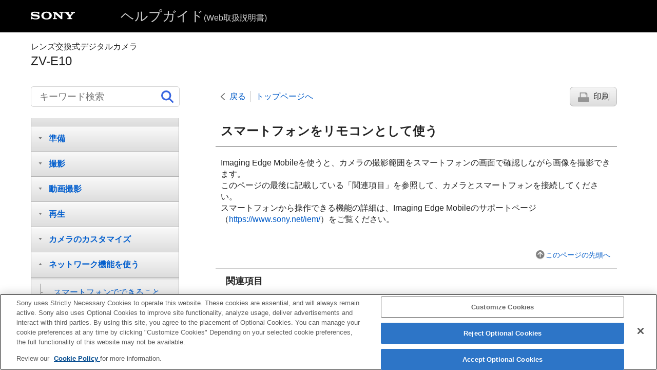

--- FILE ---
content_type: text/html
request_url: https://helpguide.sony.net/ilc/2070/v1/ja/contents/TP1000071030.html
body_size: 62992
content:
<!DOCTYPE html>
<html lang="ja" dir="ltr" data-manual-number="5-028-017-06(1)">
<head>
<!-- saved from url=(0016)http://localhost -->
<script src="https://assets.adobedtm.com/962889cb281b/3af702a3fc3d/launch-2f7ca77418cb.min.js" async></script>
<meta charset="utf-8" />
<meta http-equiv="X-UA-Compatible" content="IE=edge" />
<meta name="format-detection" content="telephone=no" />
<meta name="viewport" content="width=device-width" />
<meta name="author" content="Sony Corporation" />
<meta name="copyright" content="Copyright 2021 Sony Corporation" />
<meta name="description" content="" />
<meta name="keywords" content="レンズ交換式デジタルカメラ,ZV-E10" />

<title>ZV-E10 | ヘルプガイド | スマートフォンをリモコンとして使う</title>
<link href="../common/css/master.css" rel="stylesheet" />
<!--[if lt IE 9]><link href="../common/css/master_ie8.css" rel="stylesheet" /><![endif]-->
<link href="../common/css/jp.css" rel="stylesheet" />
<link id="print_css" href="../common/css/print.css" rel="stylesheet" media="print" />
<!--[if lt IE 9]><script src="../common/js/html5shiv-printshiv.js"></script><![endif]-->
<script src="../search/resource.json" charset="utf-8"></script>
<script src="../common/js/search_library.js" charset="utf-8"></script>
<script src="../common/js/onload.js" charset="utf-8"></script>
<script src="../common/js/run_head.js" charset="utf-8"></script>

</head>
<body data-page-type="contents">

<header role="banner">
<div class="global">
<div class="inner"><img src="../common/img/logo.png" alt="SONY" class="global-logo" /><a href="../index.html" class="global-title">ヘルプガイド<span>(Web取扱説明書)</span></a></div>
</div><!-- /.global -->
<div class="manual-name">
<div class="inner">
<h1><span class="category-name">レンズ交換式デジタルカメラ</span><span class="model-name">ZV-E10<span class="model-number"></span></span></h1>
</div>
</div><!-- /.manual-name -->
</header>

<div class="inner">
<div class="utility">
<ul class="utility-nav">
<li class="utility-menu"><a href="#menu"><img src="../common/img/icon_utility_menu.png" alt="menu" /></a></li>
<li class="utility-search"><a href="#header-search" id="header-search-toggle"><img src="../common/img/icon_utility_search.png" alt="キーワード検索" /></a></li>
</ul>
<form class="form-search" id="header-search" role="search" onsubmit="return false;">
<div><input type="text" id="id_search" class="form-search-input" value="" title="キーワード検索" aria-label="キーワード検索" onkeydown="fncSearchKeyDown(event.keyCode, this.value);" /><input type="image" id="id_search_button" class="form-search-button" alt="キーワード検索" src="../common/img/icon_search.svg" /></div>
</form>
</div><!-- /.utility -->

<noscript>
<div class="noscript">
<p>JavaScriptが無効になっています。</p>
<p>JavaScriptを有効にしてからページをリロード（再読み込み）してください。</p>
</div>
</noscript>

<ul class="page-nav">
<li class="back"><a href="javascript:history.back();">戻る</a></li>
<li class="top"><a href="../index.html">トップページへ</a></li>
<li class="print"><a href="javascript:openPrintWindow();">印刷</a></li>
</ul><!-- /.page-nav -->

<main role="main" id="main">
<h2 id="id_title">スマートフォンをリモコンとして使う</h2>
<div id="id_content">

<div class="refbody">
  <div class="article">
    <p>Imaging Edge Mobileを使うと、カメラの撮影範囲をスマートフォンの画面で確認しながら画像を撮影できます。</p>
    <p>このページの最後に記載している「関連項目」を参照して、カメラとスマートフォンを接続してください。</p>
    <p>スマートフォンから操作できる機能の詳細は、Imaging Edge Mobileのサポートページ（<a id="xr0001" href="https://www.sony.net/iem/" target="_blank">https://www.sony.net/iem/</a>）をご覧ください。</p>
  </div>
</div>

</div><!-- /#id_content -->
<div class="return-pagetop"><a href="#top">このページの先頭へ</a></div>

<aside role="complementary" class="related-topic">
<div class="related-topic">
<h3>関連項目</h3> 
<ul>
<li><a href="TP1000201352.html">QRコードを使って接続する</a></li>
<li><a href="TP1000201353.html">SSIDとパスワードを使って接続する</a></li>
</ul>
</div>
</aside>

<div id="questionnaire" class="questionnaire"></div>
<div class="topic-number"></div>
</main>

<div id="sub">
<div class="scrollable">
<nav role="navigation" id="menu">
<ul class="level1">
<li><a href="TP0003028861.html"><span>ヘルプガイドの使いかた</span></a></li>
<li><button type="button"><span>各部の名称/基本操作</span></button>
<ul class="level2">
<li><a href="TP1000071016.html"><span>各部の名称</span></a></li>
<li><button type="button"><span>基本的な操作</span></button>
<ul class="level3">
<li><a href="TP0001131163.html"><span>コントロールホイールの使いかた</span></a></li>
<li><a href="TP0001127115.html"><span>MENUの使いかた</span></a></li>
<li><a href="TP0001548738.html"><span>よく使う機能をボタンに割り当てる（カスタムキー）</span></a></li>
<li><a href="TP0001116556.html"><span> <span class="uicontrol">Fn</span>（ファンクション）ボタンの使いかた（ファンクションメニュー）</span></a></li>
<li><a href="TP0001154001.html"><span>キーボードの使いかた</span></a></li>
</ul>
</li>
<li><button type="button"><span>画面表示</span></button>
<ul class="level3">
<li><a href="TP1000071017.html"><span>モニターに表示されるアイコン一覧</span></a></li>
<li><a href="TP0001126383.html"><span>画面表示を切り換える（撮影/再生）</span></a></li>
<li><a href="TP0001126448.html"><span> <span class="uicontrol"> DISPボタン </span>
  
</span></a></li>
</ul>
</li>
</ul>
</li>
<li><button type="button"><span>準備</span></button>
<ul class="level2">
<li><a href="TP0002340436.html"><span>本体と付属品を確認する</span></a></li>
<li><a href="TP0001126443.html"><span>E PZ 16-50mm F3.5-5.6 OSS（電動ズーム式）</span></a></li>
<li><a href="TP1001981987.html"><span>E PZ 16-50mm F3.5-5.6 OSSⅡ（電動ズーム式）</span></a></li>
<li><a href="TP0002053258.html"><span>E 55-210mm F4.5-6.3 OSS</span></a></li>
<li><button type="button"><span>バッテリー（電池）を充電する</span></button>
<ul class="level3">
<li><a href="TP0001132028.html"><span>バッテリーを本機に入れる/取り出す</span></a></li>
<li><a href="TP0001132025.html"><span>バッテリーをカメラに入れたまま充電する</span></a></li>
<li><a href="TP0001132026.html"><span>パソコンに接続して充電する</span></a></li>
<li><a href="TP0001132029.html"><span>バッテリーの使用時間と撮影可能枚数</span></a></li>
<li><a href="TP0001138326.html"><span>外部電源で本機を使う</span></a></li>
<li><a href="TP0001116638.html"><span>バッテリーについてのご注意</span></a></li>
<li><a href="TP0001116833.html"><span>充電についてのご注意</span></a></li>
</ul>
</li>
<li><button type="button"><span>メモリーカード（別売）を入れる</span></button>
<ul class="level3">
<li><a href="TP0001132032.html"><span>メモリーカードを本機に入れる/取り出す</span></a></li>
<li><a href="TP0001138721.html"><span>使用できるメモリーカード</span></a></li>
<li><a href="TP0001131955.html"><span>メモリーカードについてのご注意</span></a></li>
</ul>
</li>
<li><a href="TP0001132034.html"><span>レンズを取り付ける／取りはずす</span></a></li>
<li><button type="button"><span>アクセサリーを取り付ける</span></button>
<ul class="level3">
<li><a href="TP0001116643.html"><span>マウントアダプターについて</span></a></li>
<li><a href="TP0001116836.html"><span>マウントアダプターLA-EA3/LA-EA5について</span></a></li>
<li><a href="TP0001132017.html"><span>マウントアダプターLA-EA4について</span></a></li>
</ul>
</li>
<li><a href="TP0001132037.html"><span>日付と時刻を設定する</span></a></li>
<li><a href="TP0001131161.html"><span> <span class="uicontrol"> カメラ内ガイド </span> </span></a></li>
</ul>
</li>
<li><button type="button"><span>撮影</span></button>
<ul class="level2">
<li><a href="TP0001127116.html"><span>静止画を撮影する</span></a></li>
<li><button type="button"><span>フォーカス（ピント）を合わせる</span></button>
<ul class="level3">
<li><a href="TP0001131171.html"><span> <span class="uicontrol"> フォーカスモード </span> </span></a></li>
</ul>
</li>
<li><button type="button"><span>オートフォーカス</span></button>
<ul class="level3">
<li><a href="TP0001131949.html"><span> <span class="uicontrol"> フォーカスエリア </span> </span></a></li>
<li><a href="TP0001979576.html"><span><span class="uicontrol">フォーカスエリア限定</span></span></a></li>
<li><a href="TP0001131957.html"><span> 位相差AFについて </span></a></li>
<li><a href="TP0001149618.html"><span>フォーカススタンダード</span></a></li>
<li><a href="TP0001116760.html"><span> <span class="uicontrol"> AF/MFコントロール </span> </span></a></li>
<li><a href="TP0001116911.html"><span>シャッター半押しAF（静止画） </span></a></li>
<li><a href="TP0001116912.html"><span><span class="uicontrol">AFオン</span></span></a></li>
<li><a href="TP0001979577.html"><span> 瞳にピントを合わせる（<span class="uicontrol">顔/瞳AF設定</span>）</span></a></li>
<li><a href="TP0001140557.html"><span>ピント拡大中のAF（静止画）</span></a></li>
<li><a href="TP0001979880.html"><span>被写体を追尾する（トラッキング）</span></a></li>
<li><a href="TP0001148917.html"><span><span class="uicontrol">フォーカスホールド</span></span></a></li>
<li><a href="TP0002340439.html"><span><span class="uicontrol">フォーカスエリア枠色</span></span></a></li>
<li><a href="TP0001117727.html"><span><span class="uicontrol">プリAF</span>（静止画）</span></a></li>
<li><a href="TP0001132085.html"><span>フォーカスエリア自動消灯</span></a></li>
<li><a href="TP0001131176.html"><span>コンティニュアスAFエリア表示</span></a></li>
<li><a href="TP0001116762.html"><span> <span class="uicontrol"> AF微調整 </span> </span></a></li>
</ul>
</li>
<li><button type="button"><span>マニュアルフォーカス</span></button>
<ul class="level3">
<li><a href="TP0001116537.html"><span> <span class="uicontrol"> マニュアルフォーカス </span> </span></a></li>
<li><a href="TP0001116538.html"><span>ダイレクトマニュアルフォーカス（DMF）</span></a></li>
<li><a href="TP0001116764.html"><span><span class="uicontrol">ピント拡大</span> </span></a></li>
<li><a href="TP0001131950.html"><span><span class="uicontrol">MFアシスト</span>（静止画）</span></a></li>
<li><a href="TP0001116756.html"><span><span class="uicontrol">ピント拡大時間</span></span></a></li>
<li><a href="TP0001148725.html"><span><span class="uicontrol">ピント拡大初期倍率</span>（静止画） </span></a></li>
<li><a href="TP0001548726.html"><span>ピーキング設定</span></a></li>
</ul>
</li>
<li><button type="button"><span>ドライブ機能を使う（連写/セルフタイマー）</span></button>
<ul class="level3">
<li><a href="TP0001131184.html"><span> <span class="uicontrol"> ドライブモード </span> </span></a></li>
<li><a href="TP0001131952.html"><span> <span class="uicontrol"> 連続撮影 </span> </span></a></li>
<li><a href="TP0001116779.html"><span>セルフタイマー </span></a></li>
<li><a href="TP0001116780.html"><span><span class="uicontrol">セルフタイマー（連続）</span> </span></a></li>
<li><a href="TP0001116781.html"><span><span class="uicontrol">連続ブラケット</span> </span></a></li>
<li><a href="TP0001117730.html"><span><span class="uicontrol">1枚ブラケット</span> </span></a></li>
<li><a href="TP0001138597.html"><span>ブラケット撮影時のインジケーター</span></a></li>
<li><a href="TP0001126392.html"><span><span class="uicontrol">ホワイトバランスブラケット</span> </span></a></li>
<li><a href="TP0001116783.html"><span><span class="uicontrol">DROブラケット</span> </span></a></li>
<li><a href="TP0001137326.html"><span><span class="uicontrol">ブラケット設定</span></span></a></li>
</ul>
</li>
<li><button type="button"><span>画面を見ながら自分を撮る</span></button>
<ul class="level3">
<li><a href="TP0001125857.html"><span> 自分撮りセルフタイマー </span></a></li>
</ul>
</li>
<li><button type="button"><span>インターバル撮影をする</span></button>
<ul class="level3">
<li><a href="TP0001979579.html"><span><span class="uicontrol">インターバル撮影機能</span></span></a></li>
</ul>
</li>
<li><button type="button"><span>タッチ機能を使う</span></button>
<ul class="level3">
<li><a href="TP0001133366.html"><span><span class="uicontrol">タッチ操作</span> </span></a></li>
<li><a href="TP0001178149.html"><span><span class="uicontrol">タッチ操作時の機能</span>：<span class="uicontrol">タッチシャッター</span> </span></a></li>
<li><a href="TP0001178150.html"><span><span class="uicontrol">タッチ操作時の機能</span>：<span class="uicontrol">タッチフォーカス</span></span></a></li>
<li><a href="TP0001979580.html"><span> <span class="uicontrol"> タッチ操作時の機能 </span>：<span class="uicontrol">タッチトラッキング</span></span></a></li>
</ul>
</li>
<li><button type="button"><span>静止画の画像サイズ/画質を選ぶ</span></button>
<ul class="level3">
<li><a href="TP0001548729.html"><span><span class="uicontrol">ファイル形式</span>（静止画）</span></a></li>
<li><a href="TP0001548728.html"><span><span class="uicontrol">JPEG画質</span>（静止画）</span></a></li>
<li><a href="TP0001548727.html"><span><span class="uicontrol">JPEG画像サイズ</span>（静止画）</span></a></li>
<li><a href="TP0001127119.html"><span><span class="uicontrol">横縦比</span>（静止画）</span></a></li>
<li><a href="TP0001126385.html"><span><span class="uicontrol">パノラマ: 画像サイズ</span> </span></a></li>
<li><a href="TP0001116532.html"><span><span class="uicontrol">パノラマ: 撮影方向</span> </span></a></li>
</ul>
</li>
<li><button type="button"><span>静止画の撮影モードを変える</span></button>
<ul class="level3">
<li><a href="TP1000071018.html"><span><span class="uicontrol">撮影モード</span>（静止画）</span></a></li>
<li><a href="TP0001116733.html"><span><span class="uicontrol">おまかせオート</span> </span></a></li>
<li><a href="TP0001131164.html"><span><span class="uicontrol">プレミアムおまかせオート</span> </span></a></li>
<li><a href="TP0001116581.html"><span>
  
    
    <span class="uicontrol">プレミアムオート画像抽出</span>
    
  
  
</span></a></li>
<li><a href="TP0001127093.html"><span>シーン認識について</span></a></li>
<li><a href="TP0001126371.html"><span><span class="uicontrol">プログラムオート</span> </span></a></li>
<li><a href="TP0001126373.html"><span> <span class="uicontrol"> 絞り優先 </span> </span></a></li>
<li><a href="TP0001116740.html"><span><span class="uicontrol">シャッタースピード優先</span> </span></a></li>
<li><a href="TP0001131621.html"><span><span class="uicontrol">マニュアル露出</span> </span></a></li>
<li><a href="TP0001131165.html"><span>バルブ撮影</span></a></li>
<li><a href="TP0001127117.html"><span>
  
    
    <span class="uicontrol">スイングパノラマ</span>
    
  
  
</span></a></li>
<li><a href="TP0001126372.html"><span>シーンセレクション</span></a></li>
<li><a href="TP0001116744.html"><span><span class="uicontrol">撮影設定呼出し</span></span></a></li>
</ul>
</li>
<li><button type="button"><span>露出/測光をコントロールする</span></button>
<ul class="level3">
<li><a href="TP0001126389.html"><span> <span class="uicontrol"> 露出補正 </span> </span></a></li>
<li><a href="TP0001131211.html"><span>ダイヤル/ホイール露出補正</span></a></li>
<li><a href="TP0001127132.html"><span><span class="uicontrol">露出設定ガイド</span> </span></a></li>
<li><a href="TP0001116774.html"><span><span class="uicontrol">露出値ステップ幅</span> </span></a></li>
<li><a href="TP0001116768.html"><span><span class="uicontrol">測光モード</span> </span></a></li>
<li><a href="TP0001548730.html"><span><span class="uicontrol">マルチ測光時の顔優先</span> </span></a></li>
<li><a href="TP0001116769.html"><span> <span class="uicontrol">AEロック</span> </span></a></li>
<li><a href="TP0001116771.html"><span><span class="uicontrol">露出補正の影響</span>　 </span></a></li>
<li><a href="TP0001548857.html"><span>
    ゼブラ設定
  </span></a></li>
</ul>
</li>
<li><button type="button"><span>撮影スタイルを切り換える</span></button>
<ul class="level3">
<li><a href="TP1000071019.html"><span><span class="uicontrol">商品レビュー用設定</span></span></a></li>
<li><a href="TP1000071020.html"><span><span class="uicontrol">背景のボケ切換</span></span></a></li>
</ul>
</li>
<li><button type="button"><span>明るさ/コントラストを自動補正する</span></button>
<ul class="level3">
<li><a href="TP0001127123.html"><span><span class="uicontrol">Dレンジオプティマイザー</span>（DRO） </span></a></li>
<li><a href="TP0001127122.html"><span><span class="uicontrol">オートHDR</span> </span></a></li>
</ul>
</li>
<li><button type="button"><span>ISO感度を選ぶ</span></button>
<ul class="level3">
<li><a href="TP0001131180.html"><span>
  
  
    
    <span class="uicontrol">ISO感度</span>
    
  
</span></a></li>
</ul>
</li>
<li><button type="button"><span>ズームする</span></button>
<ul class="level3">
<li><a href="TP0001126379.html"><span>本機で使用できるズームの種類</span></a></li>
<li><a href="TP0001116748.html"><span><span class="uicontrol">ズーム範囲</span> </span></a></li>
<li><a href="TP1000201190.html"><span><span class="uicontrol">ズームレバースピード</span></span></a></li>
<li><a href="TP1000201191.html"><span><span class="uicontrol">カスタムキーズームスピード</span></span></a></li>
<li><a href="TP1000201192.html"><span><span class="uicontrol">リモートズームスピード</span></span></a></li>
<li><a href="TP0001131166.html"><span>ズーム倍率について</span></a></li>
</ul>
</li>
<li><button type="button"><span>ホワイトバランス</span></button>
<ul class="level3">
<li><a href="TP0001131175.html"><span><span class="uicontrol">ホワイトバランス</span></span></a></li>
<li><a href="TP0001149784.html"><span> <span class="uicontrol"> AWB時の優先設定 </span> </span></a></li>
<li><a href="TP0001127124.html"><span>基準になる白色を取得してホワイトバランスを設定する（カスタムホワイトバランス）</span></a></li>
</ul>
</li>
<li><button type="button"><span>画像の仕上がりを設定する</span></button>
<ul class="level3">
<li><a href="TP0001126395.html"><span> <span class="uicontrol"> クリエイティブスタイル </span> </span></a></li>
<li><a href="TP0001127125.html"><span><span class="uicontrol">ピクチャーエフェクト</span> </span></a></li>
<li><a href="TP1000071021.html"><span><span class="uicontrol">美肌効果</span></span></a></li>
<li><a href="TP0001116573.html"><span><span class="uicontrol">色空間</span>（静止画）</span></a></li>
</ul>
</li>
<li><button type="button"><span>シャッターの設定</span></button>
<ul class="level3">
<li><a href="TP0001116579.html"><span><span class="uicontrol">レンズなしレリーズ</span> </span></a></li>
<li><a href="TP0001137327.html"><span>メモリーカードなしレリーズ</span></a></li>
<li><a href="TP0001133276.html"><span><span class="uicontrol">サイレント撮影</span>（静止画） </span></a></li>
<li><a href="TP0001116580.html"><span><span class="uicontrol">電子先幕シャッター</span> </span></a></li>
</ul>
</li>
<li><button type="button"><span>手ブレを補正する</span></button>
<ul class="level3">
<li><a href="TP0001116571.html"><span><span class="uicontrol">手ブレ補正</span>（静止画）</span></a></li>
</ul>
</li>
<li><button type="button"><span>レンズ補正</span></button>
<ul class="level3">
<li><a href="TP0001560158.html"><span><span class="uicontrol">レンズ補正</span> </span></a></li>
</ul>
</li>
<li><button type="button"><span>ノイズリダクション</span></button>
<ul class="level3">
<li><a href="TP0001116794.html"><span><span class="uicontrol">長秒時NR</span>（静止画）</span></a></li>
<li><a href="TP0001131954.html"><span><span class="uicontrol">高感度NR</span>（静止画）</span></a></li>
</ul>
</li>
<li><button type="button"><span>顔検出</span></button>
<ul class="level3">
<li><a href="TP0001548732.html"><span><span class="uicontrol">登録顔優先</span></span></a></li>
<li><a href="TP0001116566.html"><span><span class="uicontrol">個人顔登録</span>（<span class="uicontrol">新規登録</span>）</span></a></li>
<li><a href="TP0001116567.html"><span><span class="uicontrol">個人顔登録</span>（<span class="uicontrol">優先順序変更</span>）</span></a></li>
<li><a href="TP0001127126.html"><span><span class="uicontrol">個人顔登録</span>（<span class="uicontrol">削除</span>）</span></a></li>
</ul>
</li>
<li><button type="button"><span>フラッシュを使う</span></button>
<ul class="level3">
<li><a href="TP0001131168.html"><span>
  
  
    
    フラッシュ（別売）を使う
    
  
</span></a></li>
<li><a href="TP0001126382.html"><span><span class="uicontrol">フラッシュモード</span> </span></a></li>
<li><a href="TP0001127118.html"><span><span class="uicontrol">調光補正</span> </span></a></li>
<li><a href="TP0001132058.html"><span>FELロック</span></a></li>
<li><a href="TP0002340442.html"><span><span class="uicontrol">外部フラッシュ設定</span></span></a></li>
<li><a href="TP0001151664.html"><span><span class="uicontrol">ワイヤレスフラッシュ</span></span></a></li>
</ul>
</li>
</ul>
</li>
<li><button type="button"><span>動画撮影</span></button>
<ul class="level2">
<li><a href="TP0001116527.html"><span>動画を撮影する</span></a></li>
<li><a href="TP0001149782.html"><span>
  
  
    
    スロー＆クイックモーション撮影をする（<span class="uicontrol">スロー&amp;クイック設定</span>）
    
  
</span></a></li>
<li><a href="TP1000071026.html"><span>画像と音声をライブ配信する（<span class="uicontrol">USBストリーミング</span>）（動画）</span></a></li>
<li><button type="button"><span>撮影モードを変える</span></button>
<ul class="level3">
<li><a href="TP1000201355.html"><span><span class="uicontrol">撮影モード</span>（動画）</span></a></li>
<li><a href="TP1000201356.html"><span><span class="uicontrol">撮影モード（S&amp;Q）</span></span></a></li>
</ul>
</li>
<li><button type="button"><span>画質や記録形式を設定する</span></button>
<ul class="level3">
<li><a href="TP0001132094.html"><span>動画の記録フォーマットについて</span></a></li>
<li><a href="TP0001126396.html"><span><span class="uicontrol">記録方式</span>（動画）</span></a></li>
<li><a href="TP0001126397.html"><span><span class="uicontrol">記録設定</span>（動画）</span></a></li>
</ul>
</li>
<li><button type="button"><span>動画撮影の設定</span></button>
<ul class="level3">
<li><a href="TP0001443924.html"><span>プロキシー記録</span></a></li>
<li><a href="TP0001116551.html"><span><span class="uicontrol">音声記録</span> </span></a></li>
<li><a href="TP0001117717.html"><span><span class="uicontrol">音声レベル表示</span></span></a></li>
<li><a href="TP0001116786.html"><span><span class="uicontrol">録音レベル</span></span></a></li>
<li><a href="TP0001116787.html"><span><span class="uicontrol">音声出力タイミング</span> </span></a></li>
<li><a href="TP0001116552.html"><span><span class="uicontrol">風音低減</span> </span></a></li>
<li><a href="TP0001132109.html"><span>ピクチャープロファイル</span></a></li>
<li><a href="TP0001139336.html"><span> <span class="uicontrol"> ガンマ表示アシスト </span> </span></a></li>
<li><a href="TP0001116553.html"><span><span class="uicontrol">オートスローシャッター</span>（動画）</span></a></li>
<li><a href="TP0001979583.html"><span><span class="uicontrol">ピント拡大初期倍率</span>（動画） </span></a></li>
<li><a href="TP0001131254.html"><span><span class="uicontrol">AFトランジション速度</span>（動画）</span></a></li>
<li><a href="TP0001131237.html"><span><span class="uicontrol">AF乗り移り感度</span>（動画）</span></a></li>
<li><a href="TP0001126398.html"><span><span class="uicontrol">手ブレ補正</span>（動画）</span></a></li>
<li><a href="TP0001136605.html"><span>手ブレ補正設定（動画）</span></a></li>
<li><a href="TP0001132110.html"><span><span class="uicontrol">TC/UB設定</span></span></a></li>
<li><a href="TP0001138300.html"><span><span class="uicontrol">TC/UB表示切換</span> </span></a></li>
<li><a href="TP0001133053.html"><span><span class="uicontrol">マーカー表示</span>（動画）</span></a></li>
<li><a href="TP0001133054.html"><span><span class="uicontrol">マーカー設定</span>（動画）</span></a></li>
<li><a href="TP1000071024.html"><span><span class="uicontrol">記録中の強調表示</span>（動画）</span></a></li>
<li><a href="TP1000071025.html"><span><span class="uicontrol">録画ランプ</span></span></a></li>
<li><a href="TP0001228111.html"><span>シャッターボタンで動画撮影</span></a></li>
<li><a href="TP0001138296.html"><span><span class="uicontrol">4K映像の出力先</span>（動画）</span></a></li>
</ul>
</li>
</ul>
</li>
<li><button type="button"><span>再生</span></button>
<ul class="level2">
<li><button type="button"><span>画像を見る</span></button>
<ul class="level3">
<li><a href="TP0001116587.html"><span>静止画を再生する</span></a></li>
<li><a href="TP0001131173.html"><span>再生画像を拡大する（拡大）</span></a></li>
<li><a href="TP0001116594.html"><span>記録画像を自動的に回転させる（<span class="uicontrol">記録画像の回転表示</span>）</span></a></li>
<li><a href="TP0001116596.html"><span>画像を回転する（<span class="uicontrol">回転</span>）</span></a></li>
<li><a href="TP0001116592.html"><span>パノラマ画像を再生する</span></a></li>
<li><a href="TP0001148723.html"><span><span class="uicontrol">拡大の初期倍率</span></span></a></li>
<li><a href="TP0001148722.html"><span><span class="uicontrol">拡大の初期位置</span> </span></a></li>
<li><a href="TP0001127128.html"><span>動画を再生する</span></a></li>
<li><a href="TP0001116600.html"><span><span class="uicontrol">音量設定</span> </span></a></li>
<li><a href="TP0001148730.html"><span><span class="uicontrol">動画から静止画作成</span></span></a></li>
<li><a href="TP0001116588.html"><span>一覧表示で再生する（<span class="uicontrol">一覧表示</span>）</span></a></li>
<li><a href="TP0001548733.html"><span>画像間をジャンプ移動する方法を設定する（<span class="uicontrol">画像送り設定</span>）</span></a></li>
<li><a href="TP0001116593.html"><span>静止画と動画を切り換える（<span class="uicontrol">ビューモード</span>）</span></a></li>
<li><a href="TP0001443926.html"><span><span class="uicontrol">グループ表示</span></span></a></li>
<li><a href="TP0001979584.html"><span><span class="uicontrol">インターバル連続再生</span></span></a></li>
<li><a href="TP0001979585.html"><span><span class="uicontrol">インターバル再生速度</span></span></a></li>
<li><a href="TP0001116595.html"><span>スライドショーで再生する（<span class="uicontrol">スライドショー</span>）</span></a></li>
</ul>
</li>
<li><button type="button"><span>プロテクト（保護）する</span></button>
<ul class="level3">
<li><a href="TP0001116597.html"><span>画像を保護する（<span class="uicontrol">プロテクト</span>）</span></a></li>
</ul>
</li>
<li><button type="button"><span>レーティング（ランク分け）を設定する</span></button>
<ul class="level3">
<li><a href="TP0001548735.html"><span><span class="uicontrol">レーティング</span></span></a></li>
<li><a href="TP0001548736.html"><span><span class="uicontrol">レーティング設定(カスタムキー)</span></span></a></li>
</ul>
</li>
<li><button type="button"><span>プリント指定する（DPOF）</span></button>
<ul class="level3">
<li><a href="TP0001116884.html"><span>プリント指定する（<span class="uicontrol">プリント指定</span>）</span></a></li>
</ul>
</li>
<li><button type="button"><span>画像を削除する</span></button>
<ul class="level3">
<li><a href="TP0001116589.html"><span>表示中の画像を削除する</span></a></li>
<li><a href="TP0001116590.html"><span>不要な画像を選んで削除する（削除）</span></a></li>
<li><a href="TP0001116608.html"><span><span class="uicontrol">削除確認画面</span> </span></a></li>
</ul>
</li>
<li><button type="button"><span>テレビで見る</span></button>
<ul class="level3">
<li><a href="TP0001126403.html"><span>HDMIケーブルを使ってテレビで見る</span></a></li>
</ul>
</li>
</ul>
</li>
<li><button type="button"><span>カメラのカスタマイズ</span></button>
<ul class="level2">
<li><a href="TP0002410498.html"><span>本機のカスタマイズ機能について</span></a></li>
<li><button type="button"><span>よく使う設定を登録する</span></button>
<ul class="level3">
<li><a href="TP0001116555.html"><span><span class="uicontrol">撮影設定登録</span> </span></a></li>
</ul>
</li>
<li><button type="button"><span>リング/ダイヤルの機能をカスタマイズする</span></button>
<ul class="level3">
<li><a href="TP0001131174.html"><span>ダイヤル/ホイールの設定</span></a></li>
<li><a href="TP0001116586.html"><span>
  
    
    <span class="uicontrol">ダイヤル/ホイールロック</span>
    
  
  
  
</span></a></li>
</ul>
</li>
<li><button type="button"><span>MENUをカスタマイズする（マイメニュー）</span></button>
<ul class="level3">
<li><a href="TP0001228115.html"><span>項目の追加</span></a></li>
<li><a href="TP0001228116.html"><span>項目の並べ替え</span></a></li>
<li><a href="TP0001228117.html"><span>項目の削除</span></a></li>
<li><a href="TP0001228118.html"><span>ページの削除</span></a></li>
<li><a href="TP0001228119.html"><span>全て削除</span></a></li>
<li><a href="TP0002340455.html"><span>マイメニューから表示</span></a></li>
</ul>
</li>
<li><button type="button"><span>撮影前/撮影後に画像を確認する</span></button>
<ul class="level3">
<li><a href="TP0001116575.html"><span><span class="uicontrol">オートレビュー</span> </span></a></li>
<li><a href="TP0001116797.html"><span><span class="uicontrol">絞りプレビュー</span> </span></a></li>
<li><a href="TP0001116798.html"><span><span class="uicontrol">撮影結果プレビュー</span> </span></a></li>
<li><a href="TP0001116576.html"><span><span class="uicontrol">ライブビュー表示</span> </span></a></li>
</ul>
</li>
<li><button type="button"><span>モニターの設定</span></button>
<ul class="level3">
<li><a href="TP0001127127.html"><span><span class="uicontrol">グリッドライン</span> </span></a></li>
<li><a href="TP0001126404.html"><span><span class="uicontrol">モニター明るさ</span> </span></a></li>
<li><a href="TP0001116609.html"><span><span class="uicontrol">表示画質</span> </span></a></li>
<li><a href="TP0001138294.html"><span><span class="uicontrol">ブライトモニタリング</span> </span></a></li>
</ul>
</li>
<li><button type="button"><span>メモリーカードの設定</span></button>
<ul class="level3">
<li><a href="TP0001116808.html"><span><span class="uicontrol">フォーマット</span> </span></a></li>
<li><a href="TP0002340458.html"><span><span class="uicontrol">ファイル/フォルダー設定</span>（静止画）</span></a></li>
<li><a href="TP0002340459.html"><span><span class="uicontrol">ファイル設定</span>（動画）</span></a></li>
<li><a href="TP0001116814.html"><span><span class="uicontrol">メディア残量表示</span> </span></a></li>
<li><a href="TP0001116810.html"><span><span class="uicontrol">記録フォルダー選択</span> </span></a></li>
<li><a href="TP0001116811.html"><span><span class="uicontrol">フォルダー新規作成</span> </span></a></li>
<li><a href="TP0001116813.html"><span><span class="uicontrol">管理ファイル修復</span> </span></a></li>
</ul>
</li>
<li><button type="button"><span>本体の設定</span></button>
<ul class="level3">
<li><a href="TP0001127129.html"><span><span class="uicontrol">電子音</span> </span></a></li>
<li><a href="TP1000201350.html"><span>電源オプション</span></a></li>
<li><a href="TP0001116801.html"><span><span class="uicontrol">HDMI設定</span>：<span class="uicontrol">HDMI解像度</span> </span></a></li>
<li><a href="TP0001132111.html"><span><span class="uicontrol">HDMI設定</span>：<span class="uicontrol">24p/60p出力切換</span>（動画）</span></a></li>
<li><a href="TP0001116805.html"><span><span class="uicontrol">HDMI設定</span>：<span class="uicontrol">HDMI情報表示</span> </span></a></li>
<li><a href="TP0001132112.html"><span><span class="uicontrol">HDMI設定</span>：<span class="uicontrol">TC出力</span>（動画）</span></a></li>
<li><a href="TP0001132113.html"><span><span class="uicontrol">HDMI設定</span>：<span class="uicontrol">レックコントロール</span>（動画）</span></a></li>
<li><a href="TP0001116802.html"><span><span class="uicontrol">HDMI設定</span>：<span class="uicontrol">HDMI機器制御</span> </span></a></li>
<li><a href="TP0001116803.html"><span><span class="uicontrol">USB接続</span> </span></a></li>
<li><a href="TP0001116804.html"><span><span class="uicontrol">USB LUN設定</span></span></a></li>
<li><a href="TP0001126048.html"><span>USB給電</span></a></li>
<li><a href="TP0001116806.html"><span><span class="uicontrol">日時設定</span> </span></a></li>
<li><a href="TP0001116807.html"><span><span class="uicontrol">エリア設定</span> </span></a></li>
<li><a href="TP0001116815.html"><span><span class="uicontrol">バージョン表示</span> </span></a></li>
<li><a href="TP0001116816.html"><span><span class="uicontrol">認証マーク表示</span> </span></a></li>
<li><a href="TP1002078216.html"><span><span class="uicontrol">プライバシー通知</span></span></a></li>
</ul>
</li>
<li><button type="button"><span>カメラを初期設定に戻す</span></button>
<ul class="level3">
<li><a href="TP0001116817.html"><span><span class="uicontrol">設定リセット</span> </span></a></li>
</ul>
</li>
</ul>
</li>
<li><button type="button"><span>ネットワーク機能を使う</span></button>
<ul class="level2">
<li><a href="TP0001126412.html"><span>スマートフォンでできること（Imaging Edge Mobile）</span></a></li>
<li><button type="button"><span>カメラとスマートフォンを接続する</span></button>
<ul class="level3">
<li><a href="TP1000071029.html"><span>スマートフォン接続機能​</span></a></li>
<li><a href="TP1000201352.html"><span>QRコードを使って接続する</span></a></li>
<li><a href="TP1000201353.html"><span>SSIDとパスワードを使って接続する</span></a></li>
<li><a href="TP0002340461.html"><span>電源OFF中の接続</span></a></li>
</ul>
</li>
<li><a href="TP1000071030.html"><span>スマートフォンをリモコンとして使う</span></a></li>
<li><button type="button"><span>スマートフォンに画像を転送する</span></button>
<ul class="level3">
<li><a href="TP1000201354.html"><span>スマートフォンでカメラの画像を選んで転送する</span></a></li>
<li><a href="TP1000071032.html"><span>スマートフォン転送機能</span></a></li>
</ul>
</li>
<li><button type="button"><span>スマートフォンから位置情報を取得する</span></button>
<ul class="level3">
<li><a href="TP0001212338.html"><span> 位置情報連動設定 </span></a></li>
</ul>
</li>
<li><button type="button"><span>Bluetooth通信のリモコンを使う</span></button>
<ul class="level3">
<li><a href="TP0002340462.html"><span><span class="uicontrol">Bluetoothリモコン</span> </span></a></li>
</ul>
</li>
<li><button type="button"><span>ネットワークの設定を変更する</span></button>
<ul class="level3">
<li><a href="TP0001116622.html"><span><span class="uicontrol">飛行機モード</span> </span></a></li>
<li><a href="TP0001116623.html"><span><span class="uicontrol">Wi-Fi設定</span>：<span class="uicontrol">アクセスポイント簡単登録</span> </span></a></li>
<li><a href="TP0001116624.html"><span><span class="uicontrol">Wi-Fi設定</span>：<span class="uicontrol">アクセスポイント手動登録</span> </span></a></li>
<li><a href="TP0002340472.html"><span><span class="uicontrol">Wi-Fi設定</span>: <span class="uicontrol">Wi-Fi情報表示</span> </span></a></li>
<li><a href="TP0001116627.html"><span>Wi-Fi設定：<span class="uicontrol">SSID・PWリセット</span> </span></a></li>
<li><a href="TP0001149606.html"><span>Bluetooth設定</span></a></li>
<li><a href="TP0001116625.html"><span><span class="uicontrol">機器名称変更</span> </span></a></li>
<li><a href="TP0002340477.html"><span><span class="uicontrol">セキュリティ(IPsec)</span> </span></a></li>
<li><a href="TP0001117722.html"><span><span class="uicontrol">ネットワーク設定リセット</span></span></a></li>
</ul>
</li>
</ul>
</li>
<li><button type="button"><span>パソコンでできること</span></button>
<ul class="level2">
<li><a href="TP0001126420.html"><span>パソコンの推奨環境</span></a></li>
<li><button type="button"><span>本機とパソコンを接続/切断する</span></button>
<ul class="level3">
<li><a href="TP0001116633.html"><span>本機とパソコンを接続する</span></a></li>
<li><a href="TP0001116828.html"><span>パソコンから本機を取りはずす</span></a></li>
</ul>
</li>
<li><button type="button"><span>パソコンで画像を管理/編集する</span></button>
<ul class="level3">
<li><a href="TP0002936014.html"><span>パソコン用ソフトウェアの紹介（Imaging Edge Desktop/Catalyst）</span></a></li>
<li><a href="TP0001126419.html"><span>パソコンに画像を取り込む</span></a></li>
</ul>
</li>
<li><a href="TP0002340482.html"><span>パソコンから本機を操作する（<span class="uicontrol">PCリモート機能</span>）</span></a></li>
<li><a href="TP1000071026.html"><span>画像と音声をライブ配信する（<span class="uicontrol">USBストリーミング</span>）（動画）</span></a></li>
</ul>
</li>
<li><button type="button"><span>MENU一覧</span></button>
<ul class="level2">
<li><a href="TP0001127115.html"><span>MENUの使いかた</span></a></li>
<li><button type="button"><span>撮影設定1</span></button>
<ul class="level3">
<li><a href="TP0001548729.html"><span><span class="uicontrol">ファイル形式</span>（静止画）</span></a></li>
<li><a href="TP0001548728.html"><span><span class="uicontrol">JPEG画質</span>（静止画）</span></a></li>
<li><a href="TP0001548727.html"><span><span class="uicontrol">JPEG画像サイズ</span>（静止画）</span></a></li>
<li><a href="TP0001127119.html"><span><span class="uicontrol">横縦比</span>（静止画）</span></a></li>
<li><a href="TP0001126385.html"><span><span class="uicontrol">パノラマ: 画像サイズ</span> </span></a></li>
<li><a href="TP0001116532.html"><span><span class="uicontrol">パノラマ: 撮影方向</span> </span></a></li>
<li><a href="TP0001116794.html"><span><span class="uicontrol">長秒時NR</span>（静止画）</span></a></li>
<li><a href="TP0001131954.html"><span><span class="uicontrol">高感度NR</span>（静止画）</span></a></li>
<li><a href="TP0001116573.html"><span><span class="uicontrol">色空間</span>（静止画）</span></a></li>
<li><a href="TP0001560158.html"><span><span class="uicontrol">レンズ補正</span> </span></a></li>
<li><a href="TP1000071018.html"><span><span class="uicontrol">撮影モード</span>（静止画）</span></a></li>
<li><a href="TP0001116581.html"><span>
  
    
    <span class="uicontrol">プレミアムオート画像抽出</span>
    
  
  
</span></a></li>
<li><a href="TP0001131184.html"><span> <span class="uicontrol"> ドライブモード </span> </span></a></li>
<li><a href="TP0001137326.html"><span><span class="uicontrol">ブラケット設定</span></span></a></li>
<li><a href="TP0001979579.html"><span><span class="uicontrol">インターバル撮影機能</span></span></a></li>
<li><a href="TP0001116744.html"><span><span class="uicontrol">撮影設定呼出し</span></span></a></li>
<li><a href="TP0001116555.html"><span><span class="uicontrol">撮影設定登録</span> </span></a></li>
<li><a href="TP0001131171.html"><span> <span class="uicontrol"> フォーカスモード </span> </span></a></li>
<li><a href="TP0001131949.html"><span> <span class="uicontrol"> フォーカスエリア </span> </span></a></li>
<li><a href="TP0001979576.html"><span><span class="uicontrol">フォーカスエリア限定</span></span></a></li>
<li><a href="TP0001979577.html"><span> 瞳にピントを合わせる（<span class="uicontrol">顔/瞳AF設定</span>）</span></a></li>
<li><a href="TP0001116911.html"><span>シャッター半押しAF（静止画） </span></a></li>
<li><a href="TP0001117727.html"><span><span class="uicontrol">プリAF</span>（静止画）</span></a></li>
<li><a href="TP0002340439.html"><span><span class="uicontrol">フォーカスエリア枠色</span></span></a></li>
<li><a href="TP0001132085.html"><span>フォーカスエリア自動消灯</span></a></li>
<li><a href="TP0001131176.html"><span>コンティニュアスAFエリア表示</span></a></li>
<li><a href="TP0001116762.html"><span> <span class="uicontrol"> AF微調整 </span> </span></a></li>
<li><a href="TP0001126389.html"><span> <span class="uicontrol"> 露出補正 </span> </span></a></li>
<li><a href="TP0001131180.html"><span>
  
  
    
    <span class="uicontrol">ISO感度</span>
    
  
</span></a></li>
<li><a href="TP0001116768.html"><span><span class="uicontrol">測光モード</span> </span></a></li>
<li><a href="TP0001548730.html"><span><span class="uicontrol">マルチ測光時の顔優先</span> </span></a></li>
<li><a href="TP0001116774.html"><span><span class="uicontrol">露出値ステップ幅</span> </span></a></li>
<li><a href="TP0001126382.html"><span><span class="uicontrol">フラッシュモード</span> </span></a></li>
<li><a href="TP0001127118.html"><span><span class="uicontrol">調光補正</span> </span></a></li>
<li><a href="TP0001116771.html"><span><span class="uicontrol">露出補正の影響</span>　 </span></a></li>
<li><a href="TP0001151664.html"><span><span class="uicontrol">ワイヤレスフラッシュ</span></span></a></li>
<li><a href="TP0002340442.html"><span><span class="uicontrol">外部フラッシュ設定</span></span></a></li>
<li><a href="TP0001131175.html"><span><span class="uicontrol">ホワイトバランス</span></span></a></li>
<li><a href="TP0001149784.html"><span> <span class="uicontrol"> AWB時の優先設定 </span> </span></a></li>
<li><a href="TP0001127123.html"><span><span class="uicontrol">Dレンジオプティマイザー</span>（DRO） </span></a></li>
<li><a href="TP0001127122.html"><span><span class="uicontrol">オートHDR</span> </span></a></li>
<li><a href="TP0001126395.html"><span> <span class="uicontrol"> クリエイティブスタイル </span> </span></a></li>
<li><a href="TP0001127125.html"><span><span class="uicontrol">ピクチャーエフェクト</span> </span></a></li>
<li><a href="TP0001132109.html"><span>ピクチャープロファイル</span></a></li>
<li><a href="TP1000071021.html"><span><span class="uicontrol">美肌効果</span></span></a></li>
<li><a href="TP0001116764.html"><span><span class="uicontrol">ピント拡大</span> </span></a></li>
<li><a href="TP0001116756.html"><span><span class="uicontrol">ピント拡大時間</span></span></a></li>
<li><a href="TP0001148725.html"><span><span class="uicontrol">ピント拡大初期倍率</span>（静止画） </span></a></li>
<li><a href="TP0001140557.html"><span>ピント拡大中のAF（静止画）</span></a></li>
<li><a href="TP0001131950.html"><span><span class="uicontrol">MFアシスト</span>（静止画）</span></a></li>
<li><a href="TP0001548726.html"><span>ピーキング設定</span></a></li>
<li><a href="TP1000071019.html"><span><span class="uicontrol">商品レビュー用設定</span></span></a></li>
<li><a href="TP0001116566.html"><span><span class="uicontrol">個人顔登録</span>（<span class="uicontrol">新規登録</span>）</span></a></li>
<li><a href="TP0001116567.html"><span><span class="uicontrol">個人顔登録</span>（<span class="uicontrol">優先順序変更</span>）</span></a></li>
<li><a href="TP0001127126.html"><span><span class="uicontrol">個人顔登録</span>（<span class="uicontrol">削除</span>）</span></a></li>
<li><a href="TP0001548732.html"><span><span class="uicontrol">登録顔優先</span></span></a></li>
<li><a href="TP0001125857.html"><span> 自分撮りセルフタイマー </span></a></li>
</ul>
</li>
<li><button type="button"><span>撮影設定2</span></button>
<ul class="level3">
<li><a href="TP1000201355.html"><span><span class="uicontrol">撮影モード</span>（動画）</span></a></li>
<li><a href="TP1000201356.html"><span><span class="uicontrol">撮影モード（S&amp;Q）</span></span></a></li>
<li><a href="TP1000071026.html"><span>画像と音声をライブ配信する（<span class="uicontrol">USBストリーミング</span>）（動画）</span></a></li>
<li><a href="TP0001126396.html"><span><span class="uicontrol">記録方式</span>（動画）</span></a></li>
<li><a href="TP0001126397.html"><span><span class="uicontrol">記録設定</span>（動画）</span></a></li>
<li><a href="TP0001149782.html"><span>
  
  
    
    スロー＆クイックモーション撮影をする（<span class="uicontrol">スロー&amp;クイック設定</span>）
    
  
</span></a></li>
<li><a href="TP0001443924.html"><span>プロキシー記録</span></a></li>
<li><a href="TP0001131254.html"><span><span class="uicontrol">AFトランジション速度</span>（動画）</span></a></li>
<li><a href="TP0001131237.html"><span><span class="uicontrol">AF乗り移り感度</span>（動画）</span></a></li>
<li><a href="TP0001116553.html"><span><span class="uicontrol">オートスローシャッター</span>（動画）</span></a></li>
<li><a href="TP0001979583.html"><span><span class="uicontrol">ピント拡大初期倍率</span>（動画） </span></a></li>
<li><a href="TP0001116551.html"><span><span class="uicontrol">音声記録</span> </span></a></li>
<li><a href="TP0001116786.html"><span><span class="uicontrol">録音レベル</span></span></a></li>
<li><a href="TP0001117717.html"><span><span class="uicontrol">音声レベル表示</span></span></a></li>
<li><a href="TP0001116787.html"><span><span class="uicontrol">音声出力タイミング</span> </span></a></li>
<li><a href="TP0001116552.html"><span><span class="uicontrol">風音低減</span> </span></a></li>
<li><a href="TP0001126398.html"><span><span class="uicontrol">手ブレ補正</span>（動画）</span></a></li>
<li><a href="TP0001136605.html"><span>手ブレ補正設定（動画）</span></a></li>
<li><a href="TP0001133053.html"><span><span class="uicontrol">マーカー表示</span>（動画）</span></a></li>
<li><a href="TP0001133054.html"><span><span class="uicontrol">マーカー設定</span>（動画）</span></a></li>
<li><a href="TP1000071024.html"><span><span class="uicontrol">記録中の強調表示</span>（動画）</span></a></li>
<li><a href="TP1000071025.html"><span><span class="uicontrol">録画ランプ</span></span></a></li>
<li><a href="TP0001228111.html"><span>シャッターボタンで動画撮影</span></a></li>
<li><a href="TP0001133276.html"><span><span class="uicontrol">サイレント撮影</span>（静止画） </span></a></li>
<li><a href="TP0001116580.html"><span><span class="uicontrol">電子先幕シャッター</span> </span></a></li>
<li><a href="TP0001116579.html"><span><span class="uicontrol">レンズなしレリーズ</span> </span></a></li>
<li><a href="TP0001137327.html"><span>メモリーカードなしレリーズ</span></a></li>
<li><a href="TP0001116571.html"><span><span class="uicontrol">手ブレ補正</span>（静止画）</span></a></li>
<li><a href="TP0001116748.html"><span><span class="uicontrol">ズーム範囲</span> </span></a></li>
<li><a href="TP1000201190.html"><span><span class="uicontrol">ズームレバースピード</span></span></a></li>
<li><a href="TP1000201191.html"><span><span class="uicontrol">カスタムキーズームスピード</span></span></a></li>
<li><a href="TP1000201192.html"><span><span class="uicontrol">リモートズームスピード</span></span></a></li>
<li><a href="TP0001126448.html"><span> <span class="uicontrol"> DISPボタン </span>
  
</span></a></li>
<li><a href="TP0001548857.html"><span>
    ゼブラ設定
  </span></a></li>
<li><a href="TP0001127127.html"><span><span class="uicontrol">グリッドライン</span> </span></a></li>
<li><a href="TP0001127132.html"><span><span class="uicontrol">露出設定ガイド</span> </span></a></li>
<li><a href="TP0001116576.html"><span><span class="uicontrol">ライブビュー表示</span> </span></a></li>
<li><a href="TP0001116575.html"><span><span class="uicontrol">オートレビュー</span> </span></a></li>
<li><a href="TP0001548738.html"><span>よく使う機能をボタンに割り当てる（カスタムキー）</span></a></li>
<li><a href="TP0001116556.html"><span> <span class="uicontrol">Fn</span>（ファンクション）ボタンの使いかた（ファンクションメニュー）</span></a></li>
<li><a href="TP0001131174.html"><span>ダイヤル/ホイールの設定</span></a></li>
<li><a href="TP0001131211.html"><span>ダイヤル/ホイール露出補正</span></a></li>
<li><a href="TP0001178149.html"><span><span class="uicontrol">タッチ操作時の機能</span>：<span class="uicontrol">タッチシャッター</span> </span></a></li>
<li><a href="TP0001178150.html"><span><span class="uicontrol">タッチ操作時の機能</span>：<span class="uicontrol">タッチフォーカス</span></span></a></li>
<li><a href="TP0001979580.html"><span> <span class="uicontrol"> タッチ操作時の機能 </span>：<span class="uicontrol">タッチトラッキング</span></span></a></li>
<li><a href="TP0001116586.html"><span>
  
    
    <span class="uicontrol">ダイヤル/ホイールロック</span>
    
  
  
  
</span></a></li>
<li><a href="TP0001127129.html"><span><span class="uicontrol">電子音</span> </span></a></li>
</ul>
</li>
<li><button type="button"><span>ネットワーク</span></button>
<ul class="level3">
<li><a href="TP1000071029.html"><span>スマートフォン接続機能​</span></a></li>
<li><a href="TP1000071032.html"><span>スマートフォン転送機能</span></a></li>
<li><a href="TP0002340482.html"><span>パソコンから本機を操作する（<span class="uicontrol">PCリモート機能</span>）</span></a></li>
<li><a href="TP0001116622.html"><span><span class="uicontrol">飛行機モード</span> </span></a></li>
<li><a href="TP0001116623.html"><span><span class="uicontrol">Wi-Fi設定</span>：<span class="uicontrol">アクセスポイント簡単登録</span> </span></a></li>
<li><a href="TP0001116624.html"><span><span class="uicontrol">Wi-Fi設定</span>：<span class="uicontrol">アクセスポイント手動登録</span> </span></a></li>
<li><a href="TP0002340472.html"><span><span class="uicontrol">Wi-Fi設定</span>: <span class="uicontrol">Wi-Fi情報表示</span> </span></a></li>
<li><a href="TP0001116627.html"><span>Wi-Fi設定：<span class="uicontrol">SSID・PWリセット</span> </span></a></li>
<li><a href="TP0001149606.html"><span>Bluetooth設定</span></a></li>
<li><a href="TP0001212338.html"><span> 位置情報連動設定 </span></a></li>
<li><a href="TP0002340462.html"><span><span class="uicontrol">Bluetoothリモコン</span> </span></a></li>
<li><a href="TP0001116625.html"><span><span class="uicontrol">機器名称変更</span> </span></a></li>
<li><a href="TP0002340477.html"><span><span class="uicontrol">セキュリティ(IPsec)</span> </span></a></li>
<li><a href="TP0001117722.html"><span><span class="uicontrol">ネットワーク設定リセット</span></span></a></li>
</ul>
</li>
<li><button type="button"><span>再生</span></button>
<ul class="level3">
<li><a href="TP0001116597.html"><span>画像を保護する（<span class="uicontrol">プロテクト</span>）</span></a></li>
<li><a href="TP0001116596.html"><span>画像を回転する（<span class="uicontrol">回転</span>）</span></a></li>
<li><a href="TP0001116590.html"><span>不要な画像を選んで削除する（削除）</span></a></li>
<li><a href="TP0001548735.html"><span><span class="uicontrol">レーティング</span></span></a></li>
<li><a href="TP0001548736.html"><span><span class="uicontrol">レーティング設定(カスタムキー)</span></span></a></li>
<li><a href="TP0001116884.html"><span>プリント指定する（<span class="uicontrol">プリント指定</span>）</span></a></li>
<li><a href="TP0001148730.html"><span><span class="uicontrol">動画から静止画作成</span></span></a></li>
<li><a href="TP0001131173.html"><span>再生画像を拡大する（拡大）</span></a></li>
<li><a href="TP0001148723.html"><span><span class="uicontrol">拡大の初期倍率</span></span></a></li>
<li><a href="TP0001148722.html"><span><span class="uicontrol">拡大の初期位置</span> </span></a></li>
<li><a href="TP0001979584.html"><span><span class="uicontrol">インターバル連続再生</span></span></a></li>
<li><a href="TP0001979585.html"><span><span class="uicontrol">インターバル再生速度</span></span></a></li>
<li><a href="TP0001116595.html"><span>スライドショーで再生する（<span class="uicontrol">スライドショー</span>）</span></a></li>
<li><a href="TP0001116593.html"><span>静止画と動画を切り換える（<span class="uicontrol">ビューモード</span>）</span></a></li>
<li><a href="TP0001116588.html"><span>一覧表示で再生する（<span class="uicontrol">一覧表示</span>）</span></a></li>
<li><a href="TP0001443926.html"><span><span class="uicontrol">グループ表示</span></span></a></li>
<li><a href="TP0001116594.html"><span>記録画像を自動的に回転させる（<span class="uicontrol">記録画像の回転表示</span>）</span></a></li>
<li><a href="TP0001548733.html"><span>画像間をジャンプ移動する方法を設定する（<span class="uicontrol">画像送り設定</span>）</span></a></li>
</ul>
</li>
<li><button type="button"><span>セットアップ</span></button>
<ul class="level3">
<li><a href="TP0001126404.html"><span><span class="uicontrol">モニター明るさ</span> </span></a></li>
<li><a href="TP0001139336.html"><span> <span class="uicontrol"> ガンマ表示アシスト </span> </span></a></li>
<li><a href="TP0001116600.html"><span><span class="uicontrol">音量設定</span> </span></a></li>
<li><a href="TP0001116608.html"><span><span class="uicontrol">削除確認画面</span> </span></a></li>
<li><a href="TP0001116609.html"><span><span class="uicontrol">表示画質</span> </span></a></li>
<li><a href="TP1000201350.html"><span>電源オプション</span></a></li>
<li><a href="TP0001116612.html"><span> <span class="uicontrol"> クリーニングモード </span> </span></a></li>
<li><a href="TP0001133366.html"><span><span class="uicontrol">タッチ操作</span> </span></a></li>
<li><a href="TP0001132110.html"><span><span class="uicontrol">TC/UB設定</span></span></a></li>
<li><a href="TP0001116801.html"><span><span class="uicontrol">HDMI設定</span>：<span class="uicontrol">HDMI解像度</span> </span></a></li>
<li><a href="TP0001132111.html"><span><span class="uicontrol">HDMI設定</span>：<span class="uicontrol">24p/60p出力切換</span>（動画）</span></a></li>
<li><a href="TP0001116805.html"><span><span class="uicontrol">HDMI設定</span>：<span class="uicontrol">HDMI情報表示</span> </span></a></li>
<li><a href="TP0001132112.html"><span><span class="uicontrol">HDMI設定</span>：<span class="uicontrol">TC出力</span>（動画）</span></a></li>
<li><a href="TP0001132113.html"><span><span class="uicontrol">HDMI設定</span>：<span class="uicontrol">レックコントロール</span>（動画）</span></a></li>
<li><a href="TP0001116802.html"><span><span class="uicontrol">HDMI設定</span>：<span class="uicontrol">HDMI機器制御</span> </span></a></li>
<li><a href="TP0001138296.html"><span><span class="uicontrol">4K映像の出力先</span>（動画）</span></a></li>
<li><a href="TP0001116803.html"><span><span class="uicontrol">USB接続</span> </span></a></li>
<li><a href="TP0001116804.html"><span><span class="uicontrol">USB LUN設定</span></span></a></li>
<li><a href="TP0001126048.html"><span>USB給電</span></a></li>
<li><a href="TP0001116806.html"><span><span class="uicontrol">日時設定</span> </span></a></li>
<li><a href="TP0001116807.html"><span><span class="uicontrol">エリア設定</span> </span></a></li>
<li><a href="TP0001116808.html"><span><span class="uicontrol">フォーマット</span> </span></a></li>
<li><a href="TP0001116810.html"><span><span class="uicontrol">記録フォルダー選択</span> </span></a></li>
<li><a href="TP0001116811.html"><span><span class="uicontrol">フォルダー新規作成</span> </span></a></li>
<li><a href="TP0002340458.html"><span><span class="uicontrol">ファイル/フォルダー設定</span>（静止画）</span></a></li>
<li><a href="TP0002340459.html"><span><span class="uicontrol">ファイル設定</span>（動画）</span></a></li>
<li><a href="TP0001116813.html"><span><span class="uicontrol">管理ファイル修復</span> </span></a></li>
<li><a href="TP0001116814.html"><span><span class="uicontrol">メディア残量表示</span> </span></a></li>
<li><a href="TP0001116815.html"><span><span class="uicontrol">バージョン表示</span> </span></a></li>
<li><a href="TP0001116816.html"><span><span class="uicontrol">認証マーク表示</span> </span></a></li>
<li><a href="TP0001116817.html"><span><span class="uicontrol">設定リセット</span> </span></a></li>
<li><a href="TP1002078216.html"><span><span class="uicontrol">プライバシー通知</span></span></a></li>
</ul>
</li>
<li><button type="button"><span>マイメニュー</span></button>
<ul class="level3">
<li><a href="TP0001228115.html"><span>項目の追加</span></a></li>
<li><a href="TP0001228116.html"><span>項目の並べ替え</span></a></li>
<li><a href="TP0001228117.html"><span>項目の削除</span></a></li>
<li><a href="TP0001228118.html"><span>ページの削除</span></a></li>
<li><a href="TP0001228119.html"><span>全て削除</span></a></li>
<li><a href="TP0002340455.html"><span>マイメニューから表示</span></a></li>
</ul>
</li>
</ul>
</li>
<li><button type="button"><span>使用上のご注意/本機について</span></button>
<ul class="level2">
<li><a href="TP0002053520.html"><span>使用上のご注意</span></a></li>
<li><a href="TP0001116649.html"><span>お手入れについて</span></a></li>
<li><button type="button"><span>イメージセンサーをクリーニングする</span></button>
<ul class="level3">
<li><a href="TP0001116612.html"><span> <span class="uicontrol"> クリーニングモード </span> </span></a></li>
</ul>
</li>
<li><a href="TP0001131169.html"><span>静止画の記録可能枚数</span></a></li>
<li><a href="TP0001131167.html"><span>動画の記録可能時間</span></a></li>
<li><a href="TP0001116641.html"><span>
  
    
    海外でACアダプター/バッテリーチャージャーを使う
    
  
  
</span></a></li>
<li><a href="TP0001116647.html"><span>ライセンスについて</span></a></li>
<li><a href="TP1000071033.html"><span>主な仕様</span></a></li>
<li><a href="TP0001126428.html"><span>商標について</span></a></li>
</ul>
</li>
<li><button type="button"><span>故障かな？と思ったら</span></button>
<ul class="level2">
<li><a href="TP0001116650.html"><span>困ったときにすること</span></a></li>
<li><a href="TP0001116880.html"><span>警告表示</span></a></li>
</ul>
</li>
</ul>
<div class="nav_link_helpguide" style="display:none;">
<p></p>
<p style="word-break : break-all;"><a href=""></a></p></div>
</nav>

<footer role="contentinfo">
<div class="manual-number" dir="ltr">5-028-017-06(1)</div>
<div class="manual-copyright" dir="ltr">Copyright 2021 Sony Corporation</div>
</footer>
</div>
</div><!-- /.sub -->
<div class="return-pagetop-s"><a href="#top"><img src="../common/img/arrow_return_pagetop_s.png" alt="このページの先頭へ" /></a></div>
</div><!-- /.inner -->
<script src="../common/js/jquery.min.js" type="text/javascript" charset="utf-8"></script>
<script src="../common/js/run_foot.js" type="text/javascript" charset="utf-8"></script>
</body>
</html>
